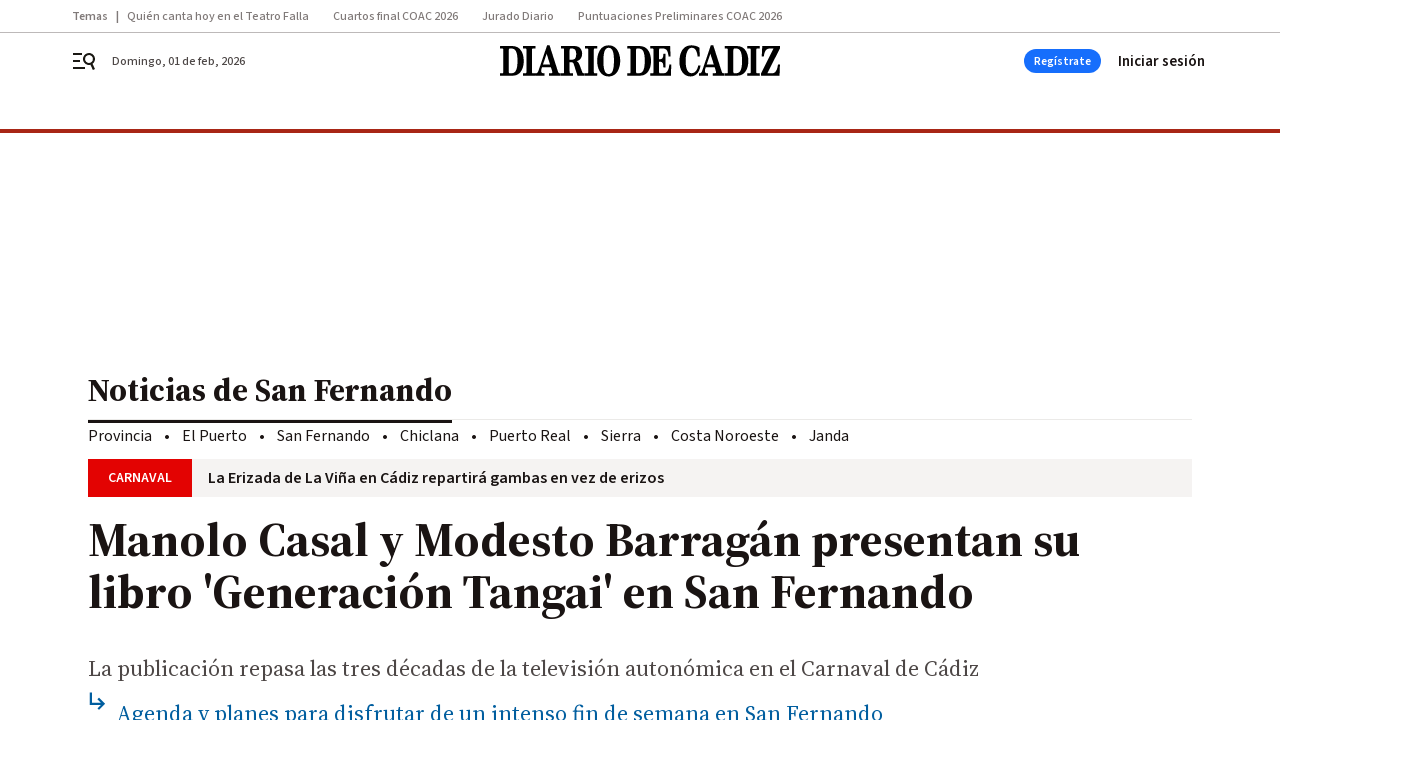

--- FILE ---
content_type: application/javascript
request_url: https://cdn.membrana.media/pub_scripts/ddz/adwall-by-content-length.js
body_size: 665
content:
(() => {
  function log(...args) {
    console.log('[ym-adwall]', ...args);
  }

  const containerSelector = "#content-body .main-colleft .bbnx-body";

  const container = document.querySelector(containerSelector);

  if (!container) {
    log(`Контейнер "${containerSelector}" не найден на странице`);
    return;
  }

  log(`Найден контейнер по селектору: "${containerSelector}"`);

  // Сбор текста из тегов
  const textTags = container.querySelectorAll('p, h1, h2, h3, h4, h5, h6, li, blockquote');
  let totalText = '';
  let countedElements = 0;

  textTags.forEach(el => {
    const text = el.innerText.trim();
    if (text.length > 0) {
      totalText += text + ' ';
      countedElements++;
    }
  });

  const cleanText = totalText.trim();
  const charCount = cleanText.length;

  log('Обработано текстовых элементов:', countedElements);
  log('Общая длина текста:', charCount, 'символов');

  // Получение параметров из URL
  const offsetUnit = "DDZ_OFFSET_ADWALL";
  const defaultUnit = "DDZ_ADWALL";
  const threshold = 2000;

  log('Порог для offsetUnit:', threshold);
  log('offsetUnit:', offsetUnit);
  log('defaultUnit:', defaultUnit);

  const selectedUnit = charCount > threshold ? offsetUnit : defaultUnit;
  log(`Вызывается unit: ${selectedUnit}`);

  // Инициализация выбранного юнита
  window.yieldMasterCmd = window.yieldMasterCmd || [];
  window.yieldMasterCmd.push(function () {
    window.yieldMaster.initUnit(selectedUnit);
  });
})();
